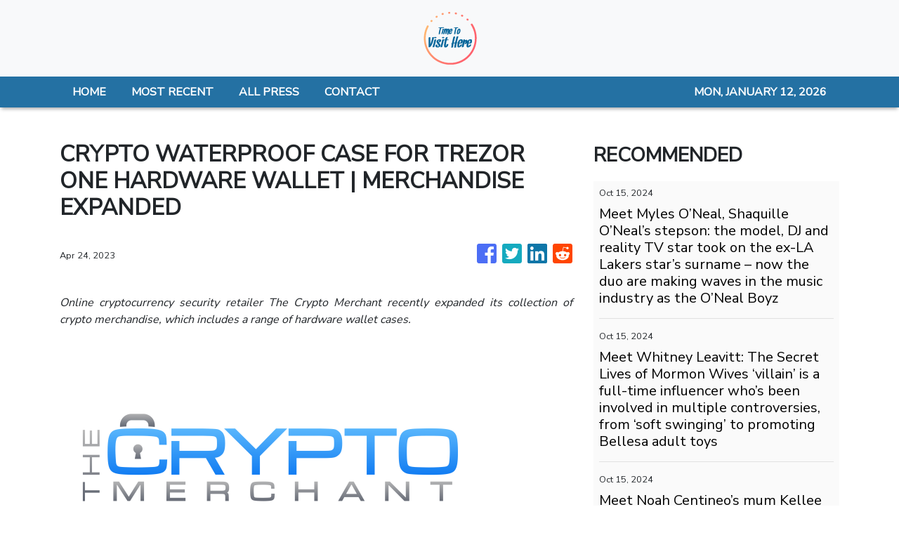

--- FILE ---
content_type: text/plain
request_url: https://www.google-analytics.com/j/collect?v=1&_v=j102&a=1018722099&t=pageview&_s=1&dl=https%3A%2F%2Ftimetovisithere.com%2Fnews%2Fcrypto-waterproof-case-for-trezor-one-hardware-wallet-merchandise-expanded%2F433599&ul=en-us%40posix&dt=Time%20To%20Visit%20There%20-%20Travel%20News&sr=1280x720&vp=1280x720&_u=IEBAAEABAAAAACAAI~&jid=813682612&gjid=1154878608&cid=2019937150.1768213500&tid=UA-97456795-29&_gid=1564295557.1768213500&_r=1&_slc=1&z=1052357380
body_size: -452
content:
2,cG-BL6B1046DD